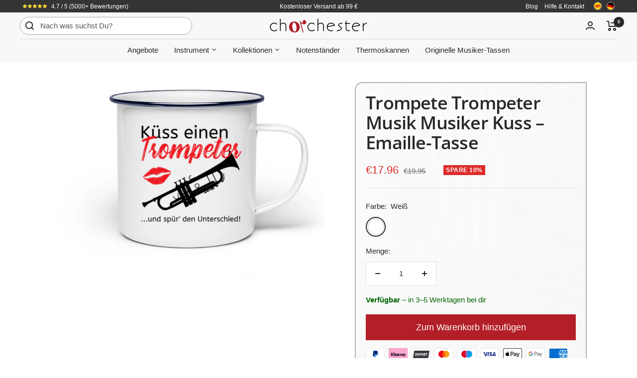

--- FILE ---
content_type: text/css
request_url: https://www.chorchester.com/cdn/shop/t/11/compiled_assets/styles.css?3855
body_size: 34
content:
@media only screen and (max-width: 1166px){.header__wrapper{padding-bottom:0;padding-top:5px}}body>div:has(#mobile-searchbar){--enable-sticky-mobile-searchbar: 0;--hide-msb-banner: 1;position:-webkit-sticky;position:sticky;top:0;z-index:3}body>div:has(#mobile-searchbar.sticky){--enable-sticky-mobile-searchbar: 1;--hide-msb-banner: 0;top:calc(var(--enable-sticky-announcement-bar) * var(--announcement-bar-height) + var(--header-height));z-index:4}.searchbar-container{background:#f8f8f8;z-index:5;position:sticky}span.magnifying-glass{padding:0 5px}#mobile-searchbar{font-size:11px;display:flex;align-items:center;background-color:#fff;border:darkgrey 1px solid;padding:4px;border-radius:17px;box-shadow:inset #d3d3d3 0 2px 6px}button:has(#mobile-searchbar){width:100%}.searchbar__padder{background:#f8f8f8;height:0px;width:100%;position:-webkit-fixed;position:fixed;top:calc(var(--enable-sticky-announcement-bar) * var(--announcement-bar-height) + var(--header-height)*var(--hide-msb-banner))}body{--announcement-bar-height: 25px;--enable-sticky-announcement-bar: 0}body:has(.rm-sticky){--enable-sticky-announcement-bar: 1}header.robims--multi-announcement-bar{background-color:#343434;color:#fff;height:var(--announcement-bar-height);z-index:4}header.robims--multi-announcement-bar:has(.rm-sticky){position:sticky;top:0}.announcement-container{margin:0 auto;text-align:center;display:flex;justify-content:space-between;align-content:center;font-size:11px;align-items:center;max-width:var(--container-max-width);height:100%}.announcement{display:inline-block;flex:2.2}.announcement:first-child{padding-left:0;text-align:start;flex:1}.announcement:last-child{padding-right:0;text-align:end;flex:1}@media only screen and (min-width : 1100px){.mobile-only{display:none}.screen-only{display:block}.announcement-container{padding:0 var(--container-gutter);font-size:12px}}#shopify-section-sections--17836684181770__header{top:calc(var(--enable-sticky-announcement-bar, 0) * var(--announcement-bar-height, 0px))!important}.mp-category-link{width:calc(100%/var(--num-per-row-mobile))}.mp-category-container{display:flex;flex-wrap:wrap;width:100%;max-width:calc(.85*var(--container-max-width));margin-left:auto;margin-right:auto;padding-left:var(--container-gutter);padding-right:var(--container-gutter)}.mp-category-block{display:flex;align-items:center;border-radius:10px;padding:6px;margin:0 -12px}.mp-category-block:hover{background-color:#f8f8f8}.mp-category-image{width:64px}.mp-category-name{margin-left:15px;font-size:18px}@media only screen and (min-width: 1100px){.mp-category-block{margin:5px}.mp-category-link{width:calc(100%/var(--num-per-row))}.mp-category-image{width:84px}}.category-link{width:calc(100%/var(--num-per-row-mobile));border-bottom:none!important}.category-container{display:flex;flex-wrap:wrap;width:100%;max-width:calc(.85*var(--container-max-width));margin-left:auto;margin-right:auto;padding-left:calc(var(--container-gutter)/3);padding-right:calc(var(--container-gutter)/3);padding-bottom:50px}.category-block{display:flex;align-items:center;border-radius:10px;padding:6px;height:100%}.category-block:hover{background-color:#f8f8f8}.category-image{flex:1}.category-image img{margin:0}.category-margin{flex:.1}.category-name{flex:2;font-size:18px}@media only screen and (min-width: 1100px){.category-block{margin:5px}.category-link{width:calc(100%/var(--num-per-row))}.category-image{width:84px}}
/*# sourceMappingURL=/cdn/shop/t/11/compiled_assets/styles.css.map?3855= */


--- FILE ---
content_type: text/css
request_url: https://www.chorchester.com/cdn/shop/t/11/assets/bold-upsell-custom.css?v=150135899998303055901689112241
body_size: -695
content:
/*# sourceMappingURL=/cdn/shop/t/11/assets/bold-upsell-custom.css.map?v=150135899998303055901689112241 */


--- FILE ---
content_type: image/svg+xml
request_url: https://www.chorchester.com/cdn/shop/files/logo_small_color-text-2_360x.svg?v=1684323464
body_size: 5277
content:
<?xml version="1.0" encoding="UTF-8"?> <svg xmlns="http://www.w3.org/2000/svg" xmlns:xlink="http://www.w3.org/1999/xlink" width="290px" height="66px" viewBox="0 0 290 66" version="1.1"><!-- Generator: Sketch 64 (93537) - https://sketch.com --><title>logo_small_color-text</title><desc>Created with Sketch.</desc><g id="logo_small_color-text" stroke="none" stroke-width="1" fill="none" fill-rule="evenodd"><g id="Group" transform="translate(-0.965517, 0.724138)"><g id="logo_small_color" transform="translate(0.965517, 0.275862)"><path d="M36.8653846,30.9166897 L41.7358974,30.8847931 L41.6102564,12.2457241 L36.7410256,12.2801724 L36.8653846,30.9166897 Z M43.8448718,-2.11633554e-15 C41.0846154,0.019137931 39.0282051,2.18682759 39.0474359,4.97458621 C39.0653846,7.76362069 41.15,9.84582759 43.9115385,9.82668966 C46.6717949,9.80882759 48.7846154,7.69727586 48.7679487,4.90951724 C48.7487179,2.11793103 46.6051282,-0.019137931 43.8448718,-2.11633554e-15 Z" id="Fill-1" fill="#302783"></path><path d="M54.9628205,30.9919655 C51.5512821,30.6283448 49.7397436,28.786 50.1820513,24.559069 L50.625641,20.304069 L47.2871795,19.9468276 L47.7179487,15.8308966 L51.0551282,16.1881379 L51.5153846,11.7621724 L56.3602564,12.2788966 L55.8974359,16.7048621 L60.5551282,17.2011724 L60.125641,21.3171034 L55.4679487,20.8195172 L55.0961538,24.3702414 C54.975641,25.5567931 55.5102564,26.1015862 56.7576923,26.2342759 C57.4884615,26.3133793 58.1217949,26.3044483 59.4666667,26.224069 L58.9820513,30.8567241 C57.5910256,31.0468276 56.174359,31.1221034 54.9628205,30.9919655" id="Fill-4" fill="#302783"></path><polygon id="Fill-6" fill="#302783" points="0 32.8138966 4.98333333 32.9083103 5.25897436 18.2626897 13.2423077 33.0639655 17.3358974 33.143069 25.8692308 18.6543793 25.5974359 33.2987241 30.5807692 33.3931379 31.05 8.20634483 26.2461538 8.11575862 15.4307692 26.520069 5.27307692 7.71896552 0.469230769 7.62710345 0 32.8138966"></polygon><path d="M113.441026,11.3743103 C118.961538,12.321 121.274359,15.4506897 120.382051,20.7633793 C120.382051,20.7633793 119.553846,25.7047931 119.332051,27.0151034 C119.153846,28.0817241 120.019231,28.4019655 120.876923,28.4364138 L120.221795,32.3277931 C119.033333,32.7143793 118.333333,32.7781724 117.198718,32.5842414 C115.369231,32.2703793 114.567949,30.9945172 114.271795,29.1878966 C112.760256,30.5964483 110.474359,31.6031034 107.526923,31.0991379 C103.784615,30.4573793 101.55,27.5598966 102.137179,24.0397931 C102.720513,20.5656207 105.657692,18.8304483 109.191026,19.0805172 L114.447436,19.5117586 C115.180769,19.5564138 115.483333,19.3726897 115.561538,18.9133793 L115.612821,18.6071724 C115.824359,17.344069 115.166667,16.1268966 112.714103,15.7071379 C110.748718,15.3703103 108.605128,15.6305862 107.578205,17.3427931 L104.25,14.4618966 C106.497436,11.8999655 109.321795,10.6687586 113.441026,11.3743103 L113.441026,11.3743103 Z M114.841026,23.1938966 L110.057692,22.9629655 C108.470513,22.9272414 107.542308,23.5932414 107.361538,24.6624138 C107.15641,25.8859655 107.966667,26.8479655 109.705128,27.1477931 C112.35,27.602 114.360256,26.0620345 114.714103,23.9568621 L114.841026,23.1938966 L114.841026,23.1938966 Z" id="Fill-8" fill="#E30F18"></path><path d="M135.648718,26.1819655 C132.926923,25.982931 130.969231,23.8611724 131.183333,20.8845862 C131.396154,17.9092759 133.594872,16.0911724 136.35641,16.2914828 C137.916667,16.4050345 139.088462,17.0863448 139.99359,17.9717931 C140.033333,18.0138966 140.075641,18.0508966 140.116667,18.093 C140.170513,18.1491379 140.219231,18.2065517 140.273077,18.2639655 C140.414103,18.4196207 140.551282,18.5803793 140.683333,18.7513448 L140.687179,18.7513448 L142.137179,16.3833448 L142.25641,16.243 L143.311538,14.5256897 C141.775641,12.8428276 139.530769,11.700931 136.697436,11.4942414 C131.032051,11.0808621 126.598718,14.6443448 126.179487,20.5209655 C125.757692,26.4294828 129.603846,30.5632759 135.232051,30.9728276 C136.942308,31.0965862 138.466667,30.8452414 139.782051,30.348931 L139.107692,25.3398966 C138.153846,25.9127586 137.001282,26.2802069 135.648718,26.1819655" id="Fill-10" fill="#E30F18"></path><polygon id="Fill-12" fill="#E30F18" points="164.108974 11.2403448 164.291026 18.286931 152.971795 18.5854828 152.788462 11.5401724 147.626923 11.6766897 148.107692 30.3068276 153.270513 30.1703103 153.105128 23.8037586 164.425641 23.5052069 164.588462 29.8730345 169.752564 29.7365172 169.271795 11.1038276"></polygon><polygon id="Fill-14" fill="#E30F18" points="71.0974359 32.4630345 66.125641 32.0713448 68.0551282 6.95982759 72.8461538 7.33365517 81.8948718 26.7037931 93.7576923 8.97058621 98.5487179 9.34568966 96.6205128 34.4635862 91.6512821 34.0744483 92.7717949 19.4696552 83.4153846 33.4288621 79.3333333 33.1086207 72.2153846 17.8607931 71.0974359 32.4630345"></polygon><path d="M231.452564,12.469 L232.348718,31.0863793 L227.452564,31.3262414 L227.314103,28.4963793 C226.153846,30.4561034 223.329487,31.9756552 220.157692,32.1338621 C215.585897,32.3584138 211.612821,29.0883793 211.39359,24.5067586 L210.807692,12.3771379 L215.782051,12.1308966 L216.332051,23.5881379 C216.478205,26.6246897 219.129487,27.6275172 221.267949,27.5216207 C224.438462,27.3659655 226.961538,25.0132759 226.765385,20.9266897 L226.369231,12.719069 L231.452564,12.469 L231.452564,12.469 Z" id="Fill-17" fill="#0098DD"></path><path d="M245.055128,12.4575172 C248.410256,12.4855862 250.680769,13.3965517 252.780769,15.2771724 L250.021795,18.8342759 C248.998718,17.6719655 247.010256,16.909 245.058974,16.8949655 C243.544872,16.880931 242.692308,17.3606552 242.687179,18.1810345 C242.680769,19.1124138 243.674359,19.3407931 246.951282,20.0782414 C250.155128,20.8118621 252.835897,22.0634828 252.803846,25.9791034 C252.771795,30.229 249.697436,32.0305172 244.791026,31.9909655 C241.248718,31.9628966 238.624359,30.4777931 236.628205,28.8293793 L239.496154,25.1268276 C240.701282,26.6259655 242.724359,27.5752069 245.303846,27.5968966 C246.670513,27.6071034 247.778205,27.2422069 247.785897,26.1985517 C247.794872,25.1931724 246.801282,24.9596897 243.707692,24.263069 C240.982051,23.6838276 237.598718,22.3888276 237.633333,18.3264828 C237.660256,14.5601379 240.223077,12.4192414 245.055128,12.4575172" id="Fill-19" fill="#0098DD"></path><path d="M260.166667,14.2501034 L257.584615,32.7054483 L262.403846,33.3956897 L264.989744,14.939069 L260.166667,14.2501034 L260.166667,14.2501034 Z M263.815385,6.30658621 C264.201282,3.54434483 262.392308,1.11127586 259.658974,0.723413793 C256.925641,0.329172414 254.578205,2.16768966 254.19359,4.9312069 C253.803846,7.69344828 255.562821,10.0601724 258.297436,10.4480345 C261.030769,10.8397241 263.429487,9.06755172 263.815385,6.30658621 Z" id="Fill-21" fill="#0098DD"></path><polygon id="Fill-23" fill="#0098DD" points="271.519231 32.4311379 276.388462 32.4885517 276.465385 25.789 278.403846 23.9122069 283.265385 31.2764828 289.532051 31.3492069 281.723077 20.6319655 289.74359 12.7101379 283.291026 12.6348621 276.533333 19.7158966 276.697436 5.10217241 271.830769 5.04603448 271.519231 32.4311379"></polygon><polygon id="Fill-25" fill="#0098DD" points="181.187179 32.9248966 176.203846 32.8878966 176.383333 7.69727586 181.189744 7.733 191.560256 26.4128966 202.160256 7.88737931 206.967949 7.92182759 206.788462 33.1111724 201.802564 33.0741724 201.90641 18.4272759 193.54359 33.0167586 189.448718 32.9848621 181.29359 18.278 181.187179 32.9248966"></polygon></g><path d="M243.286685,48.9667696 C246.29879,48.9667696 248.149339,51.0280587 248.149339,54.1889568 L248.149339,54.8952102 L240.904664,54.8952102 L240.925154,54.934801 C241.240196,56.2502459 242.420961,56.8198462 243.563307,56.8198462 C244.744072,56.8198462 245.668706,56.407333 246.3577,55.8185755 L247.441135,57.9577693 C246.634322,58.6257089 245.412575,59.2540569 243.523607,59.2540569 C240.19646,59.2540569 238.247301,57.035681 238.247301,54.1097747 C238.247301,51.2055797 240.19646,48.9667696 243.286685,48.9667696 L243.286685,48.9667696 Z M253.169513,57.1531773 C253.169513,58.2131957 252.342208,59.0177877 251.279263,59.0177877 C250.216318,59.0177877 249.429995,58.2131957 249.429995,57.1531773 C249.429995,56.0931588 250.216318,55.2872894 251.279263,55.2872894 C252.342208,55.2872894 253.169513,56.0931588 253.169513,57.1531773 Z M270.965517,57.1531773 C270.965517,58.2131957 270.138213,59.0177877 269.075268,59.0177877 C268.012323,59.0177877 267.224719,58.2131957 267.224719,57.1531773 C267.224719,56.0931588 268.012323,55.2872894 269.075268,55.2872894 C270.138213,55.2872894 270.965517,56.0931588 270.965517,57.1531773 Z M261.634653,59.0177877 L259.212931,59.0177877 L252.69695,45.2758621 L255.748755,45.2758621 L260.433397,55.1506362 L265.098829,45.2758621 L268.150634,45.2758621 L261.634653,59.0177877 L261.634653,59.0177877 Z M243.208565,51.1647115 C241.967609,51.1647115 241.141585,51.8339281 240.885454,53.0101654 L245.315245,53.0101654 C245.196144,51.950147 244.468731,51.1647115 243.208565,51.1647115 Z M169.86536,50.0435182 C171.380377,50.0435182 172.522722,50.7702056 173.074685,51.6527026 L173.074685,50.2797874 L175.673138,50.2797874 L175.673138,59.4457541 C175.673138,61.9783041 174.452672,64.2758621 170.318712,64.2758621 C168.329853,64.2758621 166.991566,63.6871049 165.968322,62.7445823 L167.247698,60.6053885 C168.073721,61.4099809 169.018846,61.841651 170.220102,61.841651 C172.424112,61.841651 173.114386,60.7228848 173.114386,59.3091009 L173.114386,58.6807525 C172.463812,59.6041182 171.361167,60.1928754 169.944761,60.1928754 C167.325817,60.1928754 165.317748,58.4061696 165.317748,55.1469321 C165.317748,51.8685378 167.424428,50.0435182 169.86536,50.0435182 L169.86536,50.0435182 Z M82.5591538,50.0435182 C84.0754514,50.0435182 85.2165165,50.7702056 85.7684792,51.6527026 L85.7684792,50.2797874 L88.3669317,50.2797874 L88.3669317,59.4457541 C88.3669317,61.9783041 87.1464659,64.2758621 83.0112258,64.2758621 C81.0236464,64.2758621 79.6853603,63.6871049 78.6608348,62.7445823 L79.940211,60.6053885 C80.7675151,61.4099809 81.7126399,61.841651 82.9138959,61.841651 C85.1179057,61.841651 85.8068992,60.7228848 85.8068992,59.3091009 L85.8068992,58.6807525 C85.1576062,59.6041182 84.0549607,60.1928754 82.6372739,60.1928754 C80.0196117,60.1928754 78.0128228,58.4061696 78.0128228,55.1469321 C78.0128228,51.8685378 80.1182221,50.0435182 82.5591538,50.0435182 L82.5591538,50.0435182 Z M213.449948,50.0435182 C216.481262,50.0435182 218.744182,52.1239639 218.744182,55.1865234 C218.744182,58.2490825 216.481262,60.3308055 213.449948,60.3308055 C210.418633,60.3308055 208.154432,58.2490825 208.154432,55.1865234 C208.154432,52.1239639 210.418633,50.0435182 213.449948,50.0435182 L213.449948,50.0435182 Z M156.971709,55.9719585 L156.992199,56.0115497 C157.30596,57.3269942 158.488006,57.8965945 159.629071,57.8965945 C160.809837,57.8965945 161.735751,57.4828043 162.424745,56.8940471 L163.5069,59.0345179 C162.700086,59.7011801 161.47962,60.3295285 159.589371,60.3295285 C156.262225,60.3295285 154.314346,58.1111523 154.314346,55.1865234 C154.314346,52.281051 156.262225,50.0435182 159.35373,50.0435182 C162.365834,50.0435182 164.216383,52.104807 164.216383,55.2644284 L164.216383,55.9719585 L156.971709,55.9719585 L156.971709,55.9719585 Z M69.6655028,55.9719585 L69.6847126,56.0115497 C69.9997541,57.3269942 71.1805194,57.8965945 72.3228652,57.8965945 C73.5036308,57.8965945 74.4282649,57.4828043 75.1185385,56.8940471 L76.2006934,59.0345179 C75.39388,59.7011801 74.1734142,60.3295285 72.283165,60.3295285 C68.9560189,60.3295285 67.0068594,58.1111523 67.0068594,55.1865234 C67.0068594,52.281051 68.9560189,50.0435182 72.0462435,50.0435182 C75.0583477,50.0435182 76.9088967,52.104807 76.9088967,55.2644284 L76.9088967,55.9719585 L69.6655028,55.9719585 Z M114.941838,60.0945364 L112.422786,60.0945364 L112.422786,58.6028479 C111.753003,59.6041182 110.769459,60.3295285 109.292862,60.3295285 C107.009451,60.3295285 105.886315,58.7995258 105.886315,56.3844716 L105.886315,50.2785103 L108.544958,50.2785103 L108.544958,55.7356893 C108.544958,57.1303163 109.05594,57.8365693 110.198286,57.8365693 C111.654392,57.8365693 112.324176,56.659055 112.324176,54.9706881 L112.324176,50.2785103 L114.941838,50.2785103 L114.941838,60.0945364 L114.941838,60.0945364 Z M193.606173,60.1136933 L191.00772,60.1136933 L191.00772,58.7790919 C190.496739,59.564527 189.511913,60.3103712 187.976406,60.3103712 C186.027247,60.3103712 184.650541,59.0536749 184.650541,57.2478121 C184.650541,55.4611063 185.988827,54.3423398 187.799676,54.1660958 L190.496739,53.9298266 C190.87069,53.8915128 191.00772,53.7740169 191.00772,53.5377477 L191.00772,53.3806607 C191.00772,52.8110604 190.457038,52.3985469 189.295482,52.3985469 C188.272238,52.3985469 187.209293,52.7127211 186.83406,53.6552436 L184.905391,52.281051 C185.554684,50.8085194 187.149102,50.0626751 189.295482,50.0626751 C192.169276,50.0626751 193.606173,51.3193715 193.606173,54.0485999 L193.606173,60.1136933 L193.606173,60.1136933 Z M151.242051,60.1928754 C149.411992,60.1928754 148.349047,59.3295352 148.349047,57.090725 L148.349047,52.457295 L146.557409,52.457295 L146.557409,50.2797874 L148.349047,50.2797874 L148.349047,47.6476209 L150.9475,47.6476209 L150.9475,50.2797874 L153.447341,50.2797874 L153.447341,52.457295 L150.9475,52.457295 L150.9475,56.7178027 C150.9475,57.3448741 151.262541,57.6015772 151.932325,57.6015772 C152.325486,57.6015772 152.659738,57.5619863 153.369221,57.4444901 L153.369221,59.8978581 C152.640528,60.0741021 151.892624,60.1928754 151.242051,60.1928754 L151.242051,60.1928754 Z M199.25643,50.2797874 L201.756272,50.2797874 L201.756272,52.457295 L199.25643,52.457295 L199.25643,56.7178027 C199.25643,57.3448741 199.571471,57.6015772 200.241255,57.6015772 C200.634416,57.6015772 200.968668,57.5619863 201.678152,57.4444901 L201.678152,59.8978581 C200.949458,60.0741021 200.201554,60.1928754 199.552261,60.1928754 C197.720923,60.1928754 196.657978,59.3295352 196.657978,57.090725 L196.657978,52.457295 L194.866339,52.457295 L194.866339,50.2797874 L196.657978,50.2797874 L196.657978,47.6476209 L199.25643,47.6476209 L199.25643,50.2797874 L199.25643,50.2797874 Z M51.928408,60.0945364 L49.3491654,60.0945364 L44.0139498,46.3526107 L46.967144,46.3526107 L50.6874518,55.9336447 L54.6638905,46.3526107 L57.3801633,46.3526107 L61.3566023,55.9336447 L65.0769098,46.3526107 L68.0301039,46.3526107 L62.6948884,60.0945364 L60.1169267,60.0945364 L56.0213868,50.2976672 L51.928408,60.0945364 L51.928408,60.0945364 Z M104.272687,60.0945364 L95.6103256,60.0945364 L95.6103256,58.0728385 L100.57159,52.6731302 L95.9650677,52.6731302 L95.9650677,50.2785103 L104.115166,50.2785103 L104.115166,52.3014853 L99.134693,57.6986391 L104.272687,57.6986391 L104.272687,60.0945364 L104.272687,60.0945364 Z M20.8635195,49.1009956 L14.7214903,49.1009956 L14.7214903,51.8493809 L20.8635195,51.8493809 L20.8635195,54.5977662 L14.7214903,54.5977662 L14.7214903,57.3461511 L20.8635195,57.3461511 L20.8635195,60.0945364 L11.9655172,60.0945364 L11.9655172,46.3526107 L20.8635195,46.3526107 L20.8635195,49.1009956 Z M138.722351,60.0945364 L136.123899,60.0945364 L136.123899,50.2785103 L138.642951,50.2785103 L138.642951,51.6922938 C139.331944,50.7306143 140.39617,50.0435182 141.833066,50.0435182 C144.135687,50.0435182 145.317733,51.5352067 145.317733,54.0090087 L145.317733,60.0945364 L142.65909,60.0945364 L142.65909,54.656514 C142.65909,53.1839823 141.970097,52.5364771 140.867451,52.5364771 C139.352434,52.5364771 138.722351,53.6552436 138.722351,55.4023582 L138.722351,60.0945364 L138.722351,60.0945364 Z M223.017733,60.0945364 L220.419281,60.0945364 L220.419281,50.2785103 L222.938333,50.2785103 L222.938333,51.6922938 C223.627326,50.7306143 224.690271,50.0435182 226.127168,50.0435182 C228.431069,50.0435182 229.611834,51.5352067 229.611834,54.0090087 L229.611834,60.0945364 L226.954472,60.0945364 L226.954472,54.656514 C226.954472,53.1839823 226.265478,52.5364771 225.162833,52.5364771 C223.647817,52.5364771 223.017733,53.6552436 223.017733,55.4023582 L223.017733,60.0945364 L223.017733,60.0945364 Z M23.2250505,50.2785103 L25.8235029,50.2785103 L25.8235029,60.0945364 L23.2250505,60.0945364 L23.2250505,50.2785103 Z M119.863402,60.0945364 L117.264949,60.0945364 L117.264949,50.2785103 L119.764791,50.2785103 L119.764791,51.8889718 C120.296263,50.7497713 121.182478,50.0435182 122.560464,50.0435182 C122.915206,50.0435182 123.209757,50.102266 123.524799,50.180171 L123.524799,52.9681475 C123.171337,52.8506512 122.757685,52.8110604 122.344033,52.8110604 C120.631795,52.8110604 119.863402,53.7727395 119.863402,55.6577843 L119.863402,60.0945364 L119.863402,60.0945364 Z M180.594701,60.0945364 L177.996249,60.0945364 L177.996249,50.2785103 L180.49609,50.2785103 L180.49609,51.8889718 C181.027563,50.7497713 181.912497,50.0435182 183.291764,50.0435182 C183.645225,50.0435182 183.941057,50.102266 184.256098,50.180171 L184.256098,52.9681475 C183.901357,52.8506512 183.487705,52.8110604 183.075333,52.8110604 C181.361815,52.8110604 180.594701,53.7727395 180.594701,55.6577843 L180.594701,60.0945364 L180.594701,60.0945364 Z M130.769473,46.3526107 L133.525447,46.3526107 L133.525447,60.0945364 L130.769473,60.0945364 L130.769473,46.3526107 Z M30.8436768,60.0945364 L28.2452248,60.0945364 L28.2452248,50.2785103 L30.7655567,50.2785103 L30.7655567,51.6922938 C31.4545502,50.7306143 32.5174952,50.0435182 33.9543918,50.0435182 C36.2570125,50.0435182 37.4390587,51.5352067 37.4390587,54.0090087 L37.4390587,60.0945364 L34.7804154,60.0945364 L34.7804154,54.656514 C34.7804154,53.1839823 34.0914223,52.5364771 32.9900576,52.5364771 C31.47376,52.5364771 30.8436768,53.6552436 30.8436768,55.4023582 L30.8436768,60.0945364 L30.8436768,60.0945364 Z M203.743851,50.2785103 L206.342303,50.2785103 L206.342303,60.0945364 L203.743851,60.0945364 L203.743851,50.2785103 Z M191.00772,55.7356893 L188.566789,56.0307066 C187.759975,56.1494799 187.346323,56.560716 187.346323,57.111159 C187.346323,57.7395074 187.838095,58.1507435 188.7448,58.1507435 C190.121506,58.1507435 191.00772,57.2082209 191.00772,56.1290456 L191.00772,55.7356893 L191.00772,55.7356893 Z M170.574843,52.555634 C169.098246,52.555634 167.995601,53.5964955 167.995601,55.1865234 C167.995601,56.7765509 169.098246,57.8174124 170.574843,57.8174124 C172.05016,57.8174124 173.132315,56.7957078 173.132315,55.1865234 C173.132315,53.5569047 172.05016,52.555634 170.574843,52.555634 Z M83.2673571,52.555634 C81.79076,52.555634 80.689395,53.5964955 80.689395,55.1865234 C80.689395,56.7765509 81.79076,57.8174124 83.2673571,57.8174124 C84.7439542,57.8174124 85.8273896,56.7957078 85.8273896,55.1865234 C85.8273896,53.5569047 84.7439542,52.555634 83.2673571,52.555634 Z M213.449948,52.5760683 C211.97335,52.5760683 210.831005,53.6169298 210.831005,55.1865234 C210.831005,56.7573939 211.97335,57.7969785 213.449948,57.7969785 C214.926545,57.7969785 216.06761,56.7573939 216.06761,55.1865234 C216.06761,53.6169298 214.926545,52.5760683 213.449948,52.5760683 Z M159.274329,52.2414601 C158.034654,52.2414601 157.20863,52.9093994 156.951218,54.0869137 L161.381009,54.0869137 C161.263189,53.0268952 160.534496,52.2414601 159.274329,52.2414601 Z M71.9681234,52.2414601 C70.7284478,52.2414601 69.9011437,52.9093994 69.645012,54.0869137 L74.0748037,54.0869137 C73.956983,53.0268952 73.2282894,52.2414601 71.9681234,52.2414601 L71.9681234,52.2414601 Z M24.524917,45.8021674 C25.4700417,45.8021674 26.1974544,46.5288547 26.1974544,47.4713769 C26.1974544,48.4138995 25.4700417,49.1201525 24.524917,49.1201525 C23.5797926,49.1201525 22.8715893,48.4138995 22.8715893,47.4713769 C22.8715893,46.5288547 23.5797926,45.8021674 24.524917,45.8021674 Z M205.043717,45.8021674 C205.988842,45.8021674 206.717536,46.5288547 206.717536,47.4713769 C206.717536,48.4138995 205.988842,49.1201525 205.043717,49.1201525 C204.098593,49.1201525 203.39039,48.4138995 203.39039,47.4713769 C203.39039,46.5288547 204.098593,45.8021674 205.043717,45.8021674 Z" id="Shape" fill="#302783" fill-rule="nonzero"></path></g></g></svg> 

--- FILE ---
content_type: text/javascript
request_url: https://www.chorchester.com/cdn/shop/t/11/assets/custom.js?v=26838428062795049441761395939
body_size: -298
content:
waitForElement("lb-card-image").then(()=>{Array.from(document.querySelectorAll("lb-card-image")).forEach(i=>{i.addEventListener("click",()=>{var index=i.parentElement.getAttribute("image-index");console.log(index);var productInfo=i.parentElement.parentElement.parentElement.parentElement,select=productInfo.querySelector("select");select.selectedIndex=index,select.dispatchEvent(new Event("change"))})})});function waitForElement(selector){return new Promise(resolve=>{if(document.querySelector(selector))return resolve(document.querySelector(selector));const observer=new MutationObserver(mutations=>{document.querySelector(selector)&&(observer.disconnect(),resolve(document.querySelector(selector)))});observer.observe(document.documentElement,{childList:!0,subtree:!0})})}
//# sourceMappingURL=/cdn/shop/t/11/assets/custom.js.map?v=26838428062795049441761395939


--- FILE ---
content_type: text/javascript; charset=utf-8
request_url: https://www.chorchester.com/products/trompete-trompeter-musik-musiker-kuss-emaille-tasse.js
body_size: 1158
content:
{"id":1747865403436,"title":"Trompete Trompeter Musik Musiker Kuss – Emaille-Tasse","handle":"trompete-trompeter-musik-musiker-kuss-emaille-tasse","description":"\u003cdiv id=\"meta\" data-version=\"1.6.0.10\" data-lang=\"de\" data-type=\"instrument\" data-name=\"trompete\"\u003e\u003c\/div\u003e\n\u003cp\u003e﻿– Material: Emaillierter Stahl\u003c\/p\u003e\n\u003cp\u003e– Produktion und Versand aus Deutschland\u003c\/p\u003e\n\u003cp\u003e– hochwertiger Digitaldruck\u003c\/p\u003e\n\u003cp\u003e– Fassungsvermögen: ca. 300ml\u003c\/p\u003e\n\u003cp\u003e– Maße der Tasse: Höhe 8cm, Durchmesser 8cm\u003c\/p\u003e\n\u003cp\u003e– Vorder- und Rückseite der Tasse sind bedruckt\u003c\/p\u003e\n\u003cp\u003e– Handspülung empfohlen, um besonders lange Haltbarkeit des Drucks zu garantieren\u003c\/p\u003e\n\u003cp\u003e– perfekt geeignet als \u003cstrong\u003eGeschenk für Trompeterinnen und Trompeter\u003c\/strong\u003e\u003c\/p\u003e","published_at":"2019-03-24T01:23:12+01:00","created_at":"2019-03-24T01:23:12+01:00","vendor":"Chorchester","type":"Emaille Tasse","tags":["Blaskapelle","Blasmusik","Emaille-Tasse","fulfilledByShirtee","geschenk","Geschenkidee","Klassische Musik","Musik","Musiker","Musikerin","Musikinstrument","Orchester","Trompete","Trompeter","Trompeterinnen"],"price":1995,"price_min":1995,"price_max":1995,"available":true,"price_varies":false,"compare_at_price":null,"compare_at_price_min":0,"compare_at_price_max":0,"compare_at_price_varies":false,"variants":[{"id":14331846524972,"title":"Weiß","option1":"Weiß","option2":null,"option3":null,"sku":"WIQKWQGR_EMAILLE__Einheitsgr_e__3","requires_shipping":true,"taxable":true,"featured_image":{"id":5556662468652,"product_id":1747865403436,"position":1,"created_at":"2019-03-29T20:07:12+01:00","updated_at":"2020-05-29T10:24:51+02:00","alt":"Emaille Tasse Trompete","width":1100,"height":818,"src":"https:\/\/cdn.shopify.com\/s\/files\/1\/2237\/0189\/products\/s7defGFXMAVZbI6C.jpg?v=1590740691","variant_ids":[14331846524972]},"available":true,"name":"Trompete Trompeter Musik Musiker Kuss – Emaille-Tasse - Weiß","public_title":"Weiß","options":["Weiß"],"price":1995,"weight":0,"compare_at_price":null,"inventory_management":"shopify","barcode":null,"featured_media":{"alt":"Emaille Tasse Trompete","id":3198922391689,"position":1,"preview_image":{"aspect_ratio":1.345,"height":818,"width":1100,"src":"https:\/\/cdn.shopify.com\/s\/files\/1\/2237\/0189\/products\/s7defGFXMAVZbI6C.jpg?v=1590740691"}},"requires_selling_plan":false,"selling_plan_allocations":[]}],"images":["\/\/cdn.shopify.com\/s\/files\/1\/2237\/0189\/products\/s7defGFXMAVZbI6C.jpg?v=1590740691"],"featured_image":"\/\/cdn.shopify.com\/s\/files\/1\/2237\/0189\/products\/s7defGFXMAVZbI6C.jpg?v=1590740691","options":[{"name":"color","position":1,"values":["Weiß"]}],"url":"\/products\/trompete-trompeter-musik-musiker-kuss-emaille-tasse","media":[{"alt":"Emaille Tasse Trompete","id":3198922391689,"position":1,"preview_image":{"aspect_ratio":1.345,"height":818,"width":1100,"src":"https:\/\/cdn.shopify.com\/s\/files\/1\/2237\/0189\/products\/s7defGFXMAVZbI6C.jpg?v=1590740691"},"aspect_ratio":1.345,"height":818,"media_type":"image","src":"https:\/\/cdn.shopify.com\/s\/files\/1\/2237\/0189\/products\/s7defGFXMAVZbI6C.jpg?v=1590740691","width":1100}],"requires_selling_plan":false,"selling_plan_groups":[]}